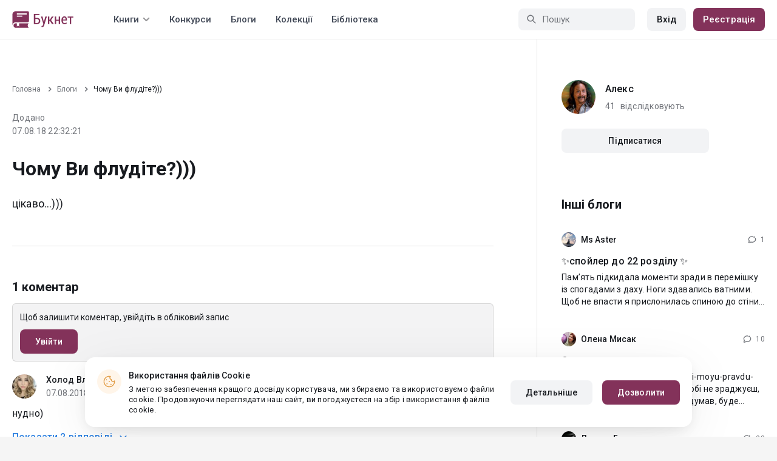

--- FILE ---
content_type: text/html; charset=UTF-8
request_url: https://booknet.ua/blogs/post/60834
body_size: 10895
content:
<!DOCTYPE html>
<html lang="uk-UA" class="">
<head>
    <meta charset="UTF-8"/>
    <meta name="viewport" content="width=970">
    <meta name="MobileOptimized" content="970"/>
    <meta name="HandheldFriendly" content="true"/>
    <meta name="w1-verification" content="134441462401"/>
    <meta name="verify-paysera" content="7dab0249e0ab427c16985a8872f92bac">
        
        <meta name="csrf-param" content="_csrf">
    <meta name="csrf-token" content="F59UF0forICm8KxCS4Pa0Y9iY5GkUIU90SAYJnx1calg2jggPo7q2te32Qogxpjn9Tsm8ssG_EzgbFdrK1hByw==">
    <link rel="dns-prefetch" href="https://fonts.gstatic.com/">
<link rel="dns-prefetch" href="https://fonts.googleapis.com/">
<link rel="dns-prefetch" href="https://www.googleadservices.com/">
<link rel="dns-prefetch" href="https://www.googleadservices.com/">
<link rel="dns-prefetch" href="https://www.googletagmanager.com/">
<link rel="dns-prefetch" href="https://googleads.g.doubleclick.net/">
<link rel="dns-prefetch" href="https://pagead2.googlesyndication.com/">
<link rel="dns-prefetch" href="https://cdn.jsdelivr.net/">
<link rel="dns-prefetch" href="https://connect.facebook.net/">
    <link rel="dns-prefetch" href="https://st.booknet.ua/">
    <link rel="preconnect" href="https://st.booknet.ua/" crossorigin>
<link rel="preconnect" href="https://fonts.gstatic.com/" crossorigin>
    <title>Чому Ви флудіте?))) - БлогАлекс</title>

    <meta property="og:title" content="Чому Ви флудіте?)))">
<meta property="og:image" content="https://st.booknet.ua/uploads/user_avatars_new/160/1526626885_902237.jpg?v1769023325">
<meta property="og:image:secure_url" content="https://st.booknet.ua/uploads/user_avatars_new/160/1526626885_902237.jpg?v1769023325">
<meta name="Accept-Language" content="uk-ua">
<link type="image/png" href="https://booknet.ua/favicon.ico" rel="icon">
<link href="https://booknet.ua/blogs/post/60834" rel="canonical">
<link href="https://st.booknet.ua/assets/2d38b9b8/css/bootstrap.min.css?v=1550073398" rel="stylesheet">
<link href="https://st.booknet.ua/common/css/font-awesome.min.css?v=1.1" rel="stylesheet">
<link href="https://st.booknet.ua/common/css/litnet-icon-font.css?v=1.1" rel="stylesheet">
<link href="https://st.booknet.ua/common/css/grids.css?v=1.1" rel="stylesheet">
<link href="https://st.booknet.ua/common/css/social-likes_classic.css?v=1.1" rel="stylesheet">
<link href="https://st.booknet.ua/common/css/flags16.css?v=1.1" rel="stylesheet">
<link href="https://st.booknet.ua/common/css/showLoading.css?v=1.1" rel="stylesheet">
<link href="https://st.booknet.ua/common/css/jquery.jgrowl.min.css?v=1.1" rel="stylesheet">
<link href="https://st.booknet.ua/dist/main.css?v=1750845088" rel="stylesheet">
<link href="https://st.booknet.ua/assets/751e66ed/css/eauth.css?v=1697100476" rel="stylesheet">
<script src="https://st.booknet.ua/assets/aee9c002/jquery.min.js?v=1463765143"></script>
<script src="https://st.booknet.ua/assets/5c8d54b8/yii.js?v=1556023766"></script>
<script src="https://st.booknet.ua/assets/2d38b9b8/js/bootstrap.min.js?v=1550073398"></script>
<script src="https://st.booknet.ua/common/mobile_v2/dist/js/vendor/svg4everybody.min.js?v=1.1"></script>
<script src="https://st.booknet.ua/common/js/jquery.cookie.min.js?v=1.1"></script>
<script src="https://st.booknet.ua/common/js/social-likes.min.js?v=1.1"></script>
<script src="https://st.booknet.ua/common/js/common.js?v=1706262122"></script>
<script src="https://st.booknet.ua/common/js/lozad.js?v=1.1"></script>
<script src="https://st.booknet.ua/common/js/jquery.showLoading.js?v=1.1"></script>
<script src="https://st.booknet.ua/common/js/jquery.jgrowl.min.js?v=1.1"></script>
<script src="https://st.booknet.ua/dist/main.js?v=1745230948"></script>    <!--<link rel="apple-touch-icon" sizes="57x57" href="/icons/apple-icon-57x57.png">-->
<!--<link rel="apple-touch-icon" sizes="60x60" href="/icons/apple-icon-60x60.png">-->
<!--<link rel="apple-touch-icon" sizes="72x72" href="/icons/apple-icon-72x72.png">-->
<!--<link rel="apple-touch-icon" sizes="76x76" href="/icons/apple-icon-76x76.png">-->
<!--<link rel="apple-touch-icon" sizes="114x114" href="/icons/apple-icon-114x114.png">-->
<!--<link rel="apple-touch-icon" sizes="120x120" href="/icons/apple-icon-120x120.png">-->
<!--<link rel="apple-touch-icon" sizes="144x144" href="/icons/apple-icon-144x144.png">-->
<!--<link rel="apple-touch-icon" sizes="152x152" href="/icons/apple-icon-152x152.png">-->
<link rel="apple-touch-icon" sizes="180x180" href="/icons/apple-icon-180x180.png">
<link rel="icon" type="image/png" sizes="192x192" href="/icons/android-icon-192x192.png">
<link rel="icon" type="image/png" sizes="32x32" href="/icons/favicon-32x32.png">
<link rel="icon" type="image/png" sizes="96x96" href="/icons/favicon-96x96.png">
<link rel="icon" type="image/png" sizes="16x16" href="/icons/favicon-16x16.png">

<link rel="manifest" href="/manifest.json">
<meta name="msapplication-TileColor" content="#ffffff">
<meta name="msapplication-TileImage" content="/maskable_icon.png">
<meta name="theme-color" content="#ffffff">

<script>
    if ("serviceWorker" in navigator) {
        window.addEventListener("load", function () {
            navigator.serviceWorker
                .register("/service-worker.js")
                .then(function (registration) {
                    console.log("ServiceWorker registered");
                })
                .catch(function (err) {
                    console.log("ServiceWorker not registered", err);
                })
        })
    }
</script>

<script src="https://cdn.onesignal.com/sdks/OneSignalSDK.js" async=""></script>

    <meta id="ga-isLoggedIn" value="0"><meta id="ga-lang" value="uk">

<script>(function(w,d,s,l,i){w[l]=w[l]||[];w[l].push({'gtm.start':
        new Date().getTime(),event:'gtm.js'});var f=d.getElementsByTagName(s)[0],
        j=d.createElement(s),dl=l!='dataLayer'?'&l='+l:'';j.async=true;j.src=
        'https://www.googletagmanager.com/gtm.js?id='+i+dl;f.parentNode.insertBefore(j,f);
    })(window,document,'script','dataLayer','GTM-TCR8MZC');</script>
<!-- End Google Tag Manager -->

<script>
    window.dataLayer = window.dataLayer || [];

            dataLayer.push({'event': 'lang_uk'});
    
    let isMobile = '';
</script>

<meta name="facebook-domain-verification" content="wjtdllnn4zc0aw55n6bx64eb7ez3zk" />


<script>
    window.lang = 'uk';
</script>

<script>
    window.addEventListener('appinstalled', function(evt) {
        dataLayer.push({
            'event': 'autoEvent',
            'eventCategory': 'pwa',
            'eventAction': 'Installed',
            'eventLabel': 'Installed'
        });
    });

    if (window.matchMedia('(display-mode: standalone)').matches) {
        dataLayer.push({'is_pwa': 1});
    }
</script>

    <!--  PUSH notification -->
</head>
<body class="wide-lg bn_body-white">

            

<!-- Google Tag Manager (noscript) -->
<noscript>
    <iframe src="https://www.googletagmanager.com/ns.html?id=GTM-TCR8MZC" height="0" width="0" style="display:none;visibility:hidden"></iframe>
</noscript>
<!-- End Google Tag Manager (noscript) -->
<div class="bn_header">
        <div class="bn_header__container">
        <div class="container">
            <div class="bn_header__wrapper">
                <div class="bn_header__navigation">
                    
<div class="bn_header__logo">
    <a class="bn_header__logo-link" href="/uk">
                    <svg><use href="/common/img/ln_svg-sprite.svg#booknet-logo-uk"></use></svg>
            </a>
</div>
                    
<div class="bn_header__menu">
    <div class="bn_header__menu-item bn_header__menu-dropdown-selector">
        <span>Книги</span>
        <svg>
            <use href="/common/mobile_v2/dist/img/svg/svg-sprite.svg?v=3.4#header-arrow"/>
        </svg>
    </div>
    <a class="bn_header__menu-item" href="/contests">
        Конкурси    </a>
    <a class="bn_header__menu-item" href="/blogs">
        Блоги    </a>
    <a class="bn_header__menu-item" href="/collections">
        Колекції    </a>
            <a class="bn_header__menu-item" href="/site/library">
            Бібліотека        </a>
    </div>                </div>
                <div class="bn_header__controls">
                    
<form id="search-form" class="bn_header__search" action="/search" method="GET">
<div class="bn_header__search-icon">
    <svg>
        <use href="/common/mobile_v2/dist/img/svg/svg-sprite.svg?v=3.4#magnifier"/>
    </svg>
</div>

<input type="text" class="bn_header__search-input" name="q" autocomplete="off" placeholder="Пошук" data-not-found="Дані не знайдено">
</form>                                            
<div class="bn_header__auth">
    <div class="bn_header__auth-login bn_btn bn_btn-gray" onclick="showLoginPopup();">
        Вхід    </div>
    <div class="bn_header__auth-register bn_btn" onclick="showRegisterPopup();">
        Реєстрація    </div>
</div>                                    </div>
            </div>
        </div>
    </div>
    
<div class="bn_header__menu-dropdown">
    <div class="container">
        <div class="bn_header__menu-dropdown-wrapper">
            <div class="bn_header__menu-dropdown-column">
                <div class="bn_header__menu-dropdown-column-title">
                    Жанри                </div>
                <div class="bn_header__menu-dropdown-column-grid">
                    <div class="bn_header__menu-dropdown-item">
                        <a href="/top/all">Всі жанри</a>
                    </div>
                                            <div class="bn_header__menu-dropdown-item">
                            <a href="/top/miske-fentezi">
                                Міське фентезі                            </a>
                        </div>
                                            <div class="bn_header__menu-dropdown-item">
                            <a href="/top/fentezi">
                                Фентезі                            </a>
                        </div>
                                            <div class="bn_header__menu-dropdown-item">
                            <a href="/top/suchasna-proza">
                                Сучасна проза                            </a>
                        </div>
                                            <div class="bn_header__menu-dropdown-item">
                            <a href="/top/jenskaya-proza">
                                Жіночий роман                            </a>
                        </div>
                                            <div class="bn_header__menu-dropdown-item">
                            <a href="/top/lyubovnye-romany">
                                Любовні романи                            </a>
                        </div>
                                            <div class="bn_header__menu-dropdown-item">
                            <a href="/top/pidlitkova-proza">
                                Підліткова проза                            </a>
                        </div>
                                            <div class="bn_header__menu-dropdown-item">
                            <a href="/top/fantastika">
                                Фантастика                            </a>
                        </div>
                                            <div class="bn_header__menu-dropdown-item">
                            <a href="/top/istoricheskiy-roman">
                                Історичний роман                            </a>
                        </div>
                                            <div class="bn_header__menu-dropdown-item">
                            <a href="/top/fanfik">
                                Фанфік                            </a>
                        </div>
                                            <div class="bn_header__menu-dropdown-item">
                            <a href="/top/boevik">
                                Бойовик                            </a>
                        </div>
                                            <div class="bn_header__menu-dropdown-item">
                            <a href="/top/detektiv">
                                Детектив                            </a>
                        </div>
                                            <div class="bn_header__menu-dropdown-item">
                            <a href="/top/triller">
                                Трилер                            </a>
                        </div>
                                            <div class="bn_header__menu-dropdown-item">
                            <a href="/top/humor">
                                Гумор                            </a>
                        </div>
                                            <div class="bn_header__menu-dropdown-item">
                            <a href="/top/mistikaujasy">
                                Містика/Жахи                            </a>
                        </div>
                                            <div class="bn_header__menu-dropdown-item">
                            <a href="/top/non-fiction">
                                Не художня література                            </a>
                        </div>
                                            <div class="bn_header__menu-dropdown-item">
                            <a href="/top/dityacha-literatura">
                                Дитяча література                            </a>
                        </div>
                                            <div class="bn_header__menu-dropdown-item">
                            <a href="/top/raznoe">
                                Різне                            </a>
                        </div>
                                            <div class="bn_header__menu-dropdown-item">
                            <a href="/top/lyubovne-fentezi">
                                Любовне фентезі                            </a>
                        </div>
                                            <div class="bn_header__menu-dropdown-item">
                            <a href="/top/korotkiy-lyubovnyy-roman">
                                Короткий любовний роман                            </a>
                        </div>
                                            <div class="bn_header__menu-dropdown-item">
                            <a href="/top/istorichniy-lyubovnyy-roman">
                                Історичний любовний роман                            </a>
                        </div>
                                            <div class="bn_header__menu-dropdown-item">
                            <a href="/top/suchasniy-lyubovnyy-roman">
                                Сучасний любовний роман                            </a>
                        </div>
                                            <div class="bn_header__menu-dropdown-item">
                            <a href="/top/lyubovna-fantastika">
                                Любовна фантастика                            </a>
                        </div>
                                            <div class="bn_header__menu-dropdown-item">
                            <a href="/top/boeva-fantastika">
                                Бойова фантастика                            </a>
                        </div>
                                            <div class="bn_header__menu-dropdown-item">
                            <a href="/top/naukova-fantastika">
                                Наукова фантастика                            </a>
                        </div>
                                            <div class="bn_header__menu-dropdown-item">
                            <a href="/top/postapokalipsis">
                                Постапокаліпсис                            </a>
                        </div>
                                            <div class="bn_header__menu-dropdown-item">
                            <a href="/top/antiutopiya">
                                Антиутопія                            </a>
                        </div>
                                            <div class="bn_header__menu-dropdown-item">
                            <a href="/top/boeve-fentezi">
                                Бойове фентезі                            </a>
                        </div>
                                            <div class="bn_header__menu-dropdown-item">
                            <a href="/top/poesiya">
                                Поезія                            </a>
                        </div>
                                            <div class="bn_header__menu-dropdown-item">
                            <a href="/top/molodejnaya-proza">
                                Молодіжна проза                            </a>
                        </div>
                                    </div>
            </div>
            <div class="bn_header__menu-dropdown-column">
                <div class="bn_header__menu-dropdown-column-title">
                    Добірки                </div>
                <div class="bn_header__menu-dropdown-column-row">
                    <div class="bn_header__menu-dropdown-item">
                        <a href="/top/all">За популярністю</a>
                    </div>
                    <div class="bn_header__menu-dropdown-item">
                        <a href="/top/latest">За оновленнями </a>
                    </div>
                    <div class="bn_header__menu-dropdown-item">
                        <a href="/top/latest-new">Новинки</a>
                    </div>
                    <div class="bn_header__menu-dropdown-item">
                        <a href="/top/best">Бестселери</a>
                    </div>
                                        <div class="bn_header__menu-dropdown-item">
                        <a href="/collections">Колекції</a>
                    </div>
                </div>
            </div>
        </div>
    </div>
</div></div>
        
<main class="bn_main">
    <div class="container">
        <div class="bn_main__sidebar-wrapper">
                        <div class="bn_main__sidebar-content">
                

<section class="bn_blog-post">
    <div class="bn_blog-post__breadcrumbs">
        <ul class="breadcrumb"><li><a href="/">Головна</a></li>
<li><a href="/blogs">Блоги</a></li>
<li class="active">Чому Ви флудіте?)))</li>
</ul>    </div>
    <div class="bn_blog-post__heading">
        <div class="bn_blog-post__information">
            <div class="bn_blog-post__date-create bn_text-paragraph-m">
                <div class="bn_blog-post__date-prefix">
                    Додано                </div>
                <div class="bn_blog-post__date-content">
                    07.08.18 22:32:21                </div>
            </div>
                    </div>
        <div class="bn_blog-post__controls">
                    </div>
    </div>
    <h1 class="bn_blog-post__title bn_text-heading-h1">
        Чому Ви флудіте?)))    </h1>
    <div class="bn_blog-post__content bn_text-paragraph-xl">
        <p>цікаво...)))</p>
    </div>
    <div class="bn_blog-post__comments">
                <div id="comments-list" style="padding: 0; margin: 0;">
                <input type="hidden" name="comments-uid" value=""/>

<style>
    .found_comment {
        border: 2px solid green;
    }
</style>

<!-- Comments head -->
<div class="comments-head">
    <h3 class="comments-head-title">
        1 коментар    </h3>

    <div class="comments_textarea-w js_c_textarea-w">
                    <p>Щоб залишити коментар, увійдіть в обліковий запис</p>
            <a href="#!" class="bn_btn bn_btn-m" onclick="showLoginPopup();">
                Увійти            </a>
            </div><!--comments_textarea-w-->

</div><!--comments-head-->


<!-- Comments tree -->
<div id="cmnts"
     data-url="/comments/edit"
     data-reset-url="/comments/get-comment"
     data-add-url="/comments/add?type=blog&id=60834"
     data-canDelete=""
     data-search-comment=""
     data-comment-delete-confirm="Видалити?"
     data-comment-delete="Коментар видалено",
     data-url-load-comment="/comments/load-comment" ,
     data-url-load-list="/comments/load-list?type=blog&id=60834" ,
     data-show-thread = "Показати",
     data-hide-thread = "Приховати",
     data-add-to-black-list-confirm = "Увага! Даний користувач більше ніколи не зможе коментувати ваші книги і записи блогу.",
     data-add-to-black-list-success = "Користувача додано в чорний список",
>

    <div class="bn_comments__sticky-item-wrapper">
            </div>

                        
            <div class="comment-item  "
     id="9845173">
    <div id="root9845173" class="comment-id">
        <div class="comment-head">
            <div class="comment-head-information">
                <div class="comment-ava">
                    <img class="lozad" data-src="/uploads/user_avatars_new/64/1694974098_857843.jpeg" alt="avatar">
                </div>

                <div class="comment-head-text">
                    
                    <a class="comment-author-name"
                       href="/xolod-vlada-u857843">
                        Холод Влада                    </a>

                    
                                        
                    <div class="comment-date" >07.08.2018, 22:50:12</div>
                </div><!--comment-head-text-->
            </div>
                    </div><!--comment-head-->

                    <p class="comment-text" data-id="9845173">
                нудно) <br />
            </p>

            
                            <div class="bn_comments__thread">
                    <span class="comment_answer_count "
                       id="showThread9845173" onclick="return loadThread(9845173)">
                    <span id="before-text-count">
                        Показати                    </span>
                        <span style="margin: 0 4px;">
                            2 відповіді                        </span>
                        <svg>
                            <use href="/common/mobile_v2/dist/img/svg/svg-sprite.svg?v=3.4#footer-arrow-down"/>
                        </svg>
                    </span>
                </div>
            
                        </div><!--comment-id-->

    <div style="" id="thread-block9845173">

        <div id="thread9845173"
             data-loaded="0"
             class="comment-thread"
             style="display: none">
                    </div>

        <div class="lastChild" id="lastChild9845173" ">

                    <div id="9894547"
                 class="comment-item "
                 style="padding-left: 24px;">
                <div class="comment-id">
                    <div class="comment-head">
                        <div class="comment-head-information">
                            <div class="comment-ava">
                                                                    <img class="lozad" data-src="/uploads/user_avatars_new/64/1560160713_686579.jpg"/>
                                                            </div>

                            <div class="comment-head-text">
                                
                                <a class="comment-author-name"
                                   href="/vktor-polyanko-u686579">
                                    Віктор Полянко                                </a>

                                
                                                                
                                <div class="comment-date" >
                                    10.08.2018, 14:24:21                                </div>
                            </div><!--comment-head-text-->
                        </div>

                                            </div><!--comment-head-->

                                            <p class="comment-text"  data-id="9894547">
                            <b>Холод Влада</b>, Якщо нудно, пограйте у гру від Abcrad: https://litnet.com/uk/blogs/post/60252 ;-)                        </p>

                        
                        
                                    </div><!--comment-id-->
            </div><!--comment-item-->
                </div><!--lastChild-->
    </div><!-- #thread-block-->
</div><!--comment-item-->


            </div>

<div style="text-align: center;">
    <a href="#!" class="ln_btn ln_btn-gray" style="display: none">Загрузить больше комментариев</a>
</div>

<div class="comments-pagination pagination-wrapper js-comments-pagination" id="comments-pagination">
    </div>

<div class="modal fade" id="modal-delete-comment" tabindex="-1" role="dialog"
     aria-labelledby="myModalLabel">
    <div class="modal-dialog" style="width: 400px" role="document">
        <div class="modal-content">
            <div class="modal-header">
                <button type="button" class="close" data-dismiss="modal" aria-label="Close">
                    <span class="icon-close"></span>
                </button>
                <h4 class="modal-title" id="myModalLabel">
                    Видалення коментаря                </h4>
            </div>
            <div class="modal-body">
                <p>
                    Ви дійсно хочете видалити повідомлення?                    <br>
                    Коментар буде видалено назавжди.                </p>
                <a class="btn btn-purp" href="#!" id="btn-delete-comment" data-dismiss="modal">
                    Видалити                </a>
                <a class="btn" href="#!" data-dismiss="modal">
                    Скасувати                </a>
            </div>
        </div>
    </div>
</div>

<div class="modal fade" id="modal-add-black-list" tabindex="-1" role="dialog"
     aria-labelledby="myModalLabel">
    <div class="modal-dialog" style="width: 400px" role="document">
        <div class="modal-content">
            <div class="modal-header">
                <button type="button" class="close" data-dismiss="modal" aria-label="Close">
                    <span class="icon-close"></span>
                </button>
                <h4 class="modal-title" id="myModalLabel">
                    Блокування коментування                </h4>
            </div>
            <div class="modal-body">
                <p>
                    Ви дійсно хочете заборонити <span class="black-name" style="font-weight: bold"></span> можливість коментування?                </p>
                <a class="btn btn-purp" href="#!" id="btn-add-black-comment" data-dismiss="modal">
                    Заборонити                </a>
                <a class="btn" href="#!" data-dismiss="modal">
                    Скасувати                </a>
            </div>
        </div>
    </div>
</div>


<div class="comments-content" style="display: none;">
    <div class="comments_textarea-w js_c_textarea-w prepared-static">
        <textarea class="comments_textarea" name="comment"
                  placeholder="Напишіть свій коментар ..."
                  rows="3" maxlength="1200">
        </textarea>
        <input type="hidden" name="object-id" value="60834">
        <input type="hidden" name="object-type" value="blog">
        <div class="comments_textarea-btn">
            <div class="comments_column">
                                    <button type="button" id="cmt-reply-btn" class="bn_btn bn_btn-m bn_spinner__submit ln_disabled">
                        Додати                    </button>
                
                <button type="button" id="cmt-save-btn" class="bn_btn bn_btn-m bn_spinner__submit">
                    Зберегти                </button>
                <button type="button" id="cmt-cancel-btn" class="bn_btn bn_btn-m bn_btn-gray js_c_textarea_reply-cancel" >
                    Скасувати                </button>
                <button type="button" id="cmt-delete-btn" class="bn_btn bn_btn-m bn_btn-gray js_c_textarea_reply-cancel" >
                    Скасувати                </button>
            </div>
            <div class="comments_column">
                <span class="count-sign-comment">
                    залишилося                <span class="js-count-sign">1200</span>
                    символів                </span>
            </div>
        </div>
    </div>
</div>

<script>
    $('.js_c_textarea').on('focus', function(){
        $('.comments_textarea-w').addClass('prepared')
        $('.js_c_textarea-btn').css('display', 'flex');
        $('.comments_textarea').css('height', '75px');
    });

    $('.js_c_textarea').on('input focus', function (event) {
        const form = $(this).closest('.cmt-form');
        const btn = $(form).find('#cmt-btn');
        const countSign = $(form).find('.js-count-sign');

        if ($(this).val().trim().length > 0) {
            $(btn).removeClass('ln_disabled');
            countSign.text(1200 - $(this).val().trim().length);
        } else {
            $(btn).addClass('ln_disabled');
            countSign.text(1200);
        }
    });

    $('.js_c_textarea-cancel').on('click', function (event) {
        $('.js_c_textarea').val('');
        $('.comments_textarea-w').removeClass('prepared')
        $('.js_c_textarea-btn').css('display', 'none');
        $('.comments_textarea').css('height', '28px');
    });

    //_______________________________________________________ comment_answer_count icon____________
    $(document).on('click', '.comment_answer_count', function () {
        $(this).toggleClass("ico_revert");
    });
</script>        </div>
            </div>
</section>

            </div>
            <div class="bn_main__sidebar">
                
                    
<div class="bn_sidebar-post-author">
    <div class="bn_sidebar-post-author__content">
        <div class="bn_sidebar-post-author__image">
            <a href="/aleks-u902237">
                <img src="https://st.booknet.ua/uploads/user_avatars_new/160/1526626885_902237.jpg" alt="Алекс" onerror="this.src='https://st.booknet.ua/common/img/default_avatar.jpg'">
            </a>
        </div>
        <div class="bn_sidebar-post-author__information">
            <a href="/aleks-u902237" class="bn_sidebar-post-author__name bn_text-title-m">
                Алекс            </a>
            <div class="bn_sidebar-post-author__followers bn_text-paragraph-m">
                <div class="bn_sidebar-post-author__followers-count">
                    41                </div>
                <div class="bn_sidebar-post-author__followers-prefix">
                    відслідковують                </div>
            </div>
        </div>
    </div>
            <div class="bn_sidebar-post-author__button-wrapper">
                            <button class="bn_btn bn_btn-m bn_btn-gray" onclick="showLoginPopup()">
                    Підписатися                </button>
                    </div>
    </div>



<div class="bn_sidebar-post">
    <div class="bn_sidebar-post__title bn_text-heading-h4">
        Інші блоги    </div>
    <div class="bn_sidebar-post__wrapper">
                                    <div class="bn_sidebar-post__item">
                    <div class="bn_sidebar-post__item-heading">
                        <div class="bn_sidebar-post__author">
                            <a href="/ms-aster-u11399026" class="bn_sidebar-post__author-link"></a>
                            <div class="bn_sidebar-post__author-image">
                                <img src="https://st.booknet.ua/uploads/user_avatars_new/160/1759692724_11399026.jpg" alt="Ms Aster" onerror="this.src='https://st.booknet.ua/common/img/default_avatar.jpg'">
                            </div>
                            <div class="bn_sidebar-post__author-name bn_text-title-s">
                                Ms Aster                            </div>
                        </div>
                        <div class="bn_sidebar-post__author-comments">
                            <svg>
                                <use href="/common/mobile_v2/dist/img/svg/svg-sprite.svg?v=3.4#comments"/>
                            </svg>
                            <span class="bn_text-paragraph-s">
                            1                        </span>
                        </div>
                    </div>
                    <div class="bn_sidebar-post__item-title bn_text-title-m">
                        <a href="/blogs/post/419660" class="bn_sidebar-post__item-link">
                            ✨спойлер до 22 розділу ✨                        </a>
                    </div>
                    <div class="bn_sidebar-post__item-abstract bn_text-paragraph-m">
                        Памʼять підкидала моменти зради в перемішку із спогадами з даху. Ноги здавались ватними. Щоб не впасти я прислонилась спиною до стіни. Сіроока зробила крок до мене. Я махнула рукою в її бік, даючи зрозуміти, щоб не підходила                    </div>
                </div>
                                                <div class="bn_sidebar-post__item">
                    <div class="bn_sidebar-post__item-heading">
                        <div class="bn_sidebar-post__author">
                            <a href="/olena-misak-u10787504" class="bn_sidebar-post__author-link"></a>
                            <div class="bn_sidebar-post__author-image">
                                <img src="https://st.booknet.ua/uploads/user_avatars_new/160/1763816976_10787504.jpg" alt="Олена Мисак " onerror="this.src='https://st.booknet.ua/common/img/default_avatar.jpg'">
                            </div>
                            <div class="bn_sidebar-post__author-name bn_text-title-s">
                                Олена Мисак                             </div>
                        </div>
                        <div class="bn_sidebar-post__author-comments">
                            <svg>
                                <use href="/common/mobile_v2/dist/img/svg/svg-sprite.svg?v=3.4#comments"/>
                            </svg>
                            <span class="bn_text-paragraph-s">
                            10                        </span>
                        </div>
                    </div>
                    <div class="bn_sidebar-post__item-title bn_text-title-m">
                        <a href="/blogs/post/419664" class="bn_sidebar-post__item-link">
                            Оновлення                        </a>
                    </div>
                    <div class="bn_sidebar-post__item-abstract bn_text-paragraph-m">
                        https://booknet.ua/book/zakopai-moyu-pravdu-b447913Я бачу, сестричко, ти собі не зраджуєш, завжди фатальна леді.
— А ти думав, буде інакше?
— А ти з роками не змінюєшся, все так само не вмієш приймати компліменти.
— А то от що це було?
—                    </div>
                </div>
                                                <div class="bn_sidebar-post__item">
                    <div class="bn_sidebar-post__item-heading">
                        <div class="bn_sidebar-post__author">
                            <a href="/lyumen-bell-u10968023" class="bn_sidebar-post__author-link"></a>
                            <div class="bn_sidebar-post__author-image">
                                <img src="https://st.booknet.ua/uploads/user_avatars_new/160/1755100367_10968023.jpg" alt="Люмен Белл" onerror="this.src='https://st.booknet.ua/common/img/default_avatar.jpg'">
                            </div>
                            <div class="bn_sidebar-post__author-name bn_text-title-s">
                                Люмен Белл                            </div>
                        </div>
                        <div class="bn_sidebar-post__author-comments">
                            <svg>
                                <use href="/common/mobile_v2/dist/img/svg/svg-sprite.svg?v=3.4#comments"/>
                            </svg>
                            <span class="bn_text-paragraph-s">
                            28                        </span>
                        </div>
                    </div>
                    <div class="bn_sidebar-post__item-title bn_text-title-m">
                        <a href="/blogs/post/419676" class="bn_sidebar-post__item-link">
                            Рубрика &quot;Спойлери без спойлерів&quot;                        </a>
                    </div>
                    <div class="bn_sidebar-post__item-abstract bn_text-paragraph-m">
                        Давайте поговоримо про останній розділ «Сансетного серпа». І частина. Луна та Кай вечеряють, як колись. Тільки тепер він побачив те, що міг мати вже давно: кохану жінку й частину власної душі в одному приміщенні. Сімейна                    </div>
                </div>
                                                <div class="bn_sidebar-post__item">
                    <div class="bn_sidebar-post__item-heading">
                        <div class="bn_sidebar-post__author">
                            <a href="/charvna-mrya-u11164487" class="bn_sidebar-post__author-link"></a>
                            <div class="bn_sidebar-post__author-image">
                                <img src="https://st.booknet.ua/uploads/user_avatars_new/160/1766605421_11164487.png" alt="Чарівна Мрія" onerror="this.src='https://st.booknet.ua/common/img/default_avatar.jpg'">
                            </div>
                            <div class="bn_sidebar-post__author-name bn_text-title-s">
                                Чарівна Мрія                            </div>
                        </div>
                        <div class="bn_sidebar-post__author-comments">
                            <svg>
                                <use href="/common/mobile_v2/dist/img/svg/svg-sprite.svg?v=3.4#comments"/>
                            </svg>
                            <span class="bn_text-paragraph-s">
                            60                        </span>
                        </div>
                    </div>
                    <div class="bn_sidebar-post__item-title bn_text-title-m">
                        <a href="/blogs/post/419662" class="bn_sidebar-post__item-link">
                            Моя барва кохання стартувала ♥️♥️♥️                        </a>
                    </div>
                    <div class="bn_sidebar-post__item-abstract bn_text-paragraph-m">
                        Трошки експеримент для мене, бо це не еротика, а любовний роман ♥️  Що ж, сподіваюсь, любов я теж писати вмію ❣️Час покаже! А сьогодні - зустрічайте "Наречений для містера Даймонда" Це Ліліан зі свою                    </div>
                </div>
                                                <div class="bn_sidebar-post__item">
                    <div class="bn_sidebar-post__item-heading">
                        <div class="bn_sidebar-post__author">
                            <a href="/marya-trush-u11266760" class="bn_sidebar-post__author-link"></a>
                            <div class="bn_sidebar-post__author-image">
                                <img src="https://st.booknet.ua/uploads/user_avatars_new/160/1767027485_11266760.png" alt="Марія Труш" onerror="this.src='https://st.booknet.ua/common/img/default_avatar.jpg'">
                            </div>
                            <div class="bn_sidebar-post__author-name bn_text-title-s">
                                Марія Труш                            </div>
                        </div>
                        <div class="bn_sidebar-post__author-comments">
                            <svg>
                                <use href="/common/mobile_v2/dist/img/svg/svg-sprite.svg?v=3.4#comments"/>
                            </svg>
                            <span class="bn_text-paragraph-s">
                            0                        </span>
                        </div>
                    </div>
                    <div class="bn_sidebar-post__item-title bn_text-title-m">
                        <a href="/blogs/post/419677" class="bn_sidebar-post__item-link">
                            Епізод 24                        </a>
                    </div>
                    <div class="bn_sidebar-post__item-abstract bn_text-paragraph-m">
                        Епізод 24 буде о 22:00                    </div>
                </div>
                        </div>
</div>


                            </div>
        </div>
    </div>
</main>



<div class="bn_cookies">
    <div class="bn_cookies__container">
        <div class="bn_cookies__wrapper">
            <div class="bn_cookies__content">
                <div class="bn_cookies__icon">
                    <svg>
                        <use href="/common/mobile_v2/dist/img/svg/svg-sprite.svg?v=3.4#cookie"></use>
                    </svg>
                </div>
                <div class="bn_cookies__heading">
                    <div class="bn_cookies__title bn_text-title-s">
                        Використання файлів Cookie                    </div>
                    <div class="bn_cookies__description bn_text-label-l">
                        З метою забезпечення кращого досвіду користувача, ми збираємо та використовуємо файли cookie. Продовжуючи переглядати наш сайт, ви погоджуєтеся на збір і використання файлів cookie.                    </div>
                </div>
            </div>
            <div class="bn_cookies__buttons-container">
                <a class="bn_cookies__button bn_btn bn_btn-gray bn_btn-m" href="/info/privacy-cookies">Детальніше</a>                <button type="button" id="bn_cookies__button-accept" class="bn_cookies__button bn_btn bn_btn-m">Дозволити</button>            </div>
        </div>
    </div>
</div>

<script type="text/javascript">
    $(document).ready(function(){
        try {
            setTimeout(function () {
                if (parseInt($.cookie('isCookies') || localStorage.getItem('agreeCookie')) !== 1) {
                    $('.bn_cookies').addClass('open');
                }

                $('#bn_cookies__button-accept').on('click', function () {
                    $('.bn_cookies').removeClass('open');
                    $.cookie('isCookies', 1, {
                        path: "/"
                    });
                    localStorage.setItem("agreeCookie", 1);
                });
            }, 1000)
        } catch (e) {}
    });
</script>
<footer class="footer">
    <div class="container">
                <div class="footer__top">
            <div class="footer__top-column">
                <div class="footer__top-links-container">
                                                                        <div class="footer__top-link">
                                <a href="/news" rel="nofollow">Новини</a>                            </div>
                                                                                                <div class="footer__top-link">
                                <a href="/info/pravovlasnikam" rel="nofollow">Правовласникам</a>                            </div>
                                                                                                <div class="footer__top-link">
                                <a href="/feedback" rel="nofollow">Довідка для читача</a>                            </div>
                                                                                                <div class="footer__top-link">
                                <a href="/feedback?alias=2" rel="nofollow">Довідка для автора</a>                            </div>
                                                            </div>
            </div>
            <div class="footer__top-column">
                <div class="footer__top-links-container">
                                                                        <div class="footer__top-link">
                                <a href="/info/splata" rel="nofollow">Оплата</a>                            </div>
                                                                                                                                            <div class="footer__top-link">
                                <a href="/about" rel="nofollow">Про Букнет</a>                            </div>
                                                                                                <div class="footer__top-link">
                                <a href="/user-search" rel="nofollow">Пошук користувачів</a>                            </div>
                                                                                                                            </div>
            </div>
            <div class="footer__top-column">
                <div class="footer__top-controls-container">
                                        <div class="footer__top-control">
                        <a class="footer__top-control-link" href="/feedback">
                            <svg>
                                <use href="/common/mobile_v2/dist/img/svg/svg-sprite.svg?v=3.4#chat-bubbles"/>
                            </svg>
                            <span class="footer__top-control-label">Технічна підтримка</span>
                        </a>
                    </div>
                    <div class="footer__top-control">
                        <a class="footer__top-control-link" href="/site/switch-theme?goto=mobile_v2" title="Читати книги онлайн на телефоні, мобільна версія">
                            <svg>
                                <use href="/common/mobile_v2/dist/img/svg/svg-sprite.svg?v=3.4#mobile-phone"/>
                            </svg>
                            <span class="footer__top-control-label">На мобільну версію</span>
                        </a>
                    </div>
                </div>
            </div>
            <div class="footer__top-column">
                <div class="footer__top-information-container">
                    <div class="footer__top-information-column">
                        <div class="footer__top-apps">
                            <a class="footer__top-app-link" href="https://apps.apple.com/app/booknet-electronic-books/id1529082270" target="_blank" rel="external">
                                <svg>
                                    <use href="/common/mobile_v2/dist/img/svg/svg-sprite.svg?v=3.4#app-store"/>
                                </svg>
                            </a>
                            <a class="footer__top-app-link" href="https://play.google.com/store/apps/details?id=ua.booknet" target="_blank" rel="external">
                                <svg>
                                    <use href="/common/mobile_v2/dist/img/svg/svg-sprite.svg?v=3.4#google-play"/>
                                </svg>
                            </a>
                        </div>
                        <div class="footer__top-payments-container">
                            <div class="footer__top-payment">
                                <img src="/common/img/icons/mastercard.svg">
                            </div>
                            <div class="footer__top-payment">
                                <img src="/common/img/icons/visa.svg">
                            </div>
                        </div>
                    </div>
                    <div class="footer__top-information-column">
                        <div class="footer__top-socials">
    <a class="f-lnk" href="https://www.facebook.com/Booknet.ua/" target="_blank" rel="nofollow">
        <i class="fa fa-facebook" aria-hidden="true"></i>
    </a>
    <a class="i-lnk" href="https://www.instagram.com/booknet.ua/" target="_blank" rel="nofollow">
        <i class="fa fa-instagram" aria-hidden="true"></i>
    </a>
    <a class="t-lnk" id="telegram-icon-id" href="https://t.me/ukrbooknetread2_bot" target="_blank" rel="nofollow"
       data-lang="uk">
        <i class="fa fa-telegram" aria-hidden="true"></i>
    </a>
</div>
                        <div class="footer__top-warning">
                            Увага! Сайт може містити матеріали, не призначені для перегляду особами, які не досягли 18 років!                        </div>
                    </div>
                </div>
            </div>
        </div>
        <div class="footer__bottom">
            <div class="footer__bottom-column">
                <div class="footer__bottom-copyright">
                    © 2026 Booknet. Всі права захищено.                </div>
                <div class="footer__bottom-copyright">
                    Narva mnt 5, Tallinn 10117, Естонія
                </div>
            </div>
            <div class="footer__bottom-column">
                <div class="footer__bottom-privacy-row">
                                                                        <a class="footer__bottom-privacy-link" href="/info/privacy-policy" rel="nofollow">Privacy policy</a>                                                                                                <a class="footer__bottom-privacy-link" href="/info/terms" rel="nofollow">Угода користувача</a>                                                                                                <a class="footer__bottom-privacy-link" href="/info/confidental" rel="nofollow">Політика конфіденційності</a>                                                            </div>
                <div class="footer__bottom-privacy-row">
                                                                        <a class="footer__bottom-privacy-link" href="mailto:pr@booknet.com" rel="nofollow">PR-вiддiл: pr@booknet.com</a>                                                                                                <a class="footer__bottom-privacy-link" href="/info/pravila-publikacii" rel="nofollow">Правила публікації авторського контенту</a>                                                            </div>
            </div>
        </div>
    </div>
</footer>


<!-- Modal -->
<div class="modal fade" id="adult_popup" tabindex="-1" role="dialog" aria-labelledby="myModalLabel" aria-hidden="true">
    <div class="modal-dialog">
        <div class="modal-content">
            <div class="modal-header">
                <button type="button" class="close" data-dismiss="modal" aria-label="Close"><span
                            aria-hidden="true">&times;</span></button>
                <h4 class="modal-title" id="myModalLabel">Обмежений доступ</h4>
            </div>
            <div class="modal-body">
                                    <p class="alert alert-danger">Доступ до цього твору мають тільки зареєстровані користувачі</p>
                    <h4>Увійдіть за допомогою облікового запису однієї з соцмереж.</h4>

                        <div class="adult-reg-block">
        <div class="eauth" id="w0">
            <a class="fa-lnk reg-facebook" href="/auth/login?service=facebook&amp;link=https%3A%2F%2Fbooknet.ua%2Fblogs%2Fpost%2F60834"><i class="fa fa-facebook" aria-hidden="true"></i>Facebook</a><a class="fa-lnk reg-google" href="/auth/login?service=google&amp;link=https%3A%2F%2Fbooknet.ua%2Fblogs%2Fpost%2F60834"><i class="fa fa-google" aria-hidden="true"></i>Google</a>        </div>
    </div>

                    <p></p>

                    <p>
                        Реєструючись на порталі <a href="/">Букнет</a>, я підтверджую, що ознайомлений з <a href="/info/terms">Угоди користувача</a> і згоден з нею.
                    </p>
                            </div>

        </div>
    </div>
</div>

    <script>
        $(document).on('show.bs.modal', '#buyModal,#payModal', function () {
            $.cookie('tryBuy', '1', {
                path: "/"
            });
            $.cookie('dontShowAnsModal', '1', {
                path: "/",
                expires: 60 * 30
            });
        });

        if (getCookie('tryBuy') === '1' && getCookie('dontShowAnsModal') !== '1') {
            $.get('/user-questions/no-buy', function (result) {
                $('#no-buy-modal').remove();
                $('body').append($(result));
                $('#no-buy-modal').modal('show');
            });
        }
    </script>


<script type="text/javascript">
    $(document).ready(function () {
        $('.show_adult_only').click(function () {
            $("#adult_popup").modal();
            return false;
        });

        var link = $("#checkeds a");

        link.addClass('disable');
        $('#checkboxReg').change(function () {
            link.toggleClass('disable');
        });
    });
</script>

<script src="https://st.booknet.ua/common/js/comments_widget.js?v=2.81"></script>
<script src="https://st.booknet.ua/common/js/footer.js?v=1666262502"></script>
<script src="https://st.booknet.ua/assets/680081d8/uk-UA.js?v=1622450371"></script>
<script src="https://st.booknet.ua/assets/25dffdec/javascripts/md5.js?v=1593847238"></script>
<script src="https://st.booknet.ua/assets/25dffdec/javascripts/lajax.js?v=1593847238"></script>
<script src="https://st.booknet.ua/assets/751e66ed/js/eauth.js?v=1697100476"></script>
<script>jQuery(function ($) {

(function(){
    window.ln = {
        track: function(name, category, label) {
            if (!label) {
                label = name;
            }
            
            dataLayer.push({
                'event': 'autoEvent', 
                'eventCategory': category, 
                'eventAction': name, 
                'eventLabel': label
            });
        }
    };
})();

lozad('.lozad', {
    load: function(el) {
        el.src = el.dataset.src;
        el.onload = function() {
            el.classList.add('img_fade_in')
        }
    }
}).observe()


    $(document).on('click', '.footer__language-dropdown', function () {
        let that = $(this);
    
        that.toggleClass('opened');
    
        $(document).click(function (event) {
            if ($(event.target).closest('.footer__language-dropdown').length) return;
    
            that.removeClass('opened');
        });
    });

$("#w0").eauth({"facebook":{"popup":{"width":585,"height":290}},"google_oauth":{"popup":{"width":500,"height":450}}});
});</script>
<script>jQuery(window).on('load', function () {
ln.track('Show', 'Widget_LatestBlogPosts');
});</script></body>
</html>
